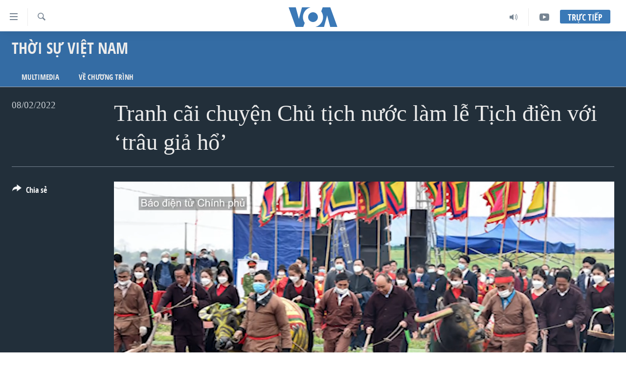

--- FILE ---
content_type: text/html; charset=utf-8
request_url: https://www.voatiengviet.com/a/tranh-c%C3%A3i-chuy%E1%BB%87n-ch%E1%BB%A7-t%E1%BB%8Bch-n%C6%B0%E1%BB%9Bc-l%C3%A0m-l%E1%BB%85-t%E1%BB%8Bch-%C4%91i%E1%BB%81n-v%E1%BB%9Bi-tr%C3%A2u-gi%E1%BA%A3-h%E1%BB%95-/6431421.html
body_size: 14379
content:

<!DOCTYPE html>
<html lang="vi" dir="ltr" class="no-js">
<head>
<link href="/Content/responsive/VOA/vi-VN/VOA-vi-VN.css?&amp;av=0.0.0.0&amp;cb=309" rel="stylesheet"/>
<script src="https://tags.voatiengviet.com/voa-pangea/prod/utag.sync.js"></script> <script type='text/javascript' src='https://www.youtube.com/iframe_api' async></script>
<script type="text/javascript">
//a general 'js' detection, must be on top level in <head>, due to CSS performance
document.documentElement.className = "js";
var cacheBuster = "309";
var appBaseUrl = "/";
var imgEnhancerBreakpoints = [0, 144, 256, 408, 650, 1023, 1597];
var isLoggingEnabled = false;
var isPreviewPage = false;
var isLivePreviewPage = false;
if (!isPreviewPage) {
window.RFE = window.RFE || {};
window.RFE.cacheEnabledByParam = window.location.href.indexOf('nocache=1') === -1;
const url = new URL(window.location.href);
const params = new URLSearchParams(url.search);
// Remove the 'nocache' parameter
params.delete('nocache');
// Update the URL without the 'nocache' parameter
url.search = params.toString();
window.history.replaceState(null, '', url.toString());
} else {
window.addEventListener('load', function() {
const links = window.document.links;
for (let i = 0; i < links.length; i++) {
links[i].href = '#';
links[i].target = '_self';
}
})
}
// Iframe & Embed detection
var embedProperties = {};
try {
// Reliable way to check if we are in an iframe.
var isIframe = window.self !== window.top;
embedProperties.is_iframe = isIframe;
if (!isIframe) {
embedProperties.embed_context = "main";
} else {
// We are in an iframe. Let's try to access the parent.
// This access will only fail with strict cross-origin (without document.domain).
var parentLocation = window.top.location;
// The access succeeded. Now we explicitly compare the hostname.
if (window.location.hostname === parentLocation.hostname) {
embedProperties.embed_context = "embed_self";
} else {
// Hostname is different (e.g. different subdomain with document.domain)
embedProperties.embed_context = "embed_cross";
}
// Since the access works, we can safely get the details.
embedProperties.url_parent = parentLocation.href;
embedProperties.title_parent = window.top.document.title;
}
} catch (err) {
// We are in an iframe, and an error occurred, probably due to cross-origin restrictions.
embedProperties.is_iframe = true;
embedProperties.embed_context = "embed_cross";
// We cannot access the properties of window.top.
// `document.referrer` can sometimes provide the URL of the parent page.
// It is not 100% reliable, but it is the best we can do in this situation.
embedProperties.url_parent = document.referrer || null;
embedProperties.title_parent = null; // We can't get to the title in a cross-origin scenario.
}
var pwaEnabled = false;
var swCacheDisabled;
</script>
<meta charset="utf-8" />
<title>Tranh c&#227;i chuyện Chủ tịch nước l&#224;m lễ Tịch điền với ‘tr&#226;u giả hổ’ </title>
<meta name="description" content="Chủ tịch nước Việt Nam Nguyễn Xu&#226;n Ph&#250;c thực hiện nghi thức tịch điền ở tỉnh H&#224; Nam h&#244;m 7/2. Qua những h&#236;nh ảnh do truyền th&#244;ng nh&#224; nước c&#244;ng bố, dư luận tr&#234;n mạng x&#227; hội n&#243;i &#244;ng Ph&#250;c l&#224;m lễ tịch điền với “tr&#226;u giả hổ”, v&#224; xem đ&#243; l&#224; việc l&#224;m mang t&#237;nh “h&#236;nh thức”, “giả dối”.
" />
<meta name="keywords" content="Thời sự Việt Nam, c&#224;y bừa, nguyễn xu&#226;n ph&#250;c, voatiengviet.com, www.voatiengviet.com, voatiengviet app, c&#225;ch v&#224;o voatiengviet, voatiengviet, n&#244;ng d&#226;n việt nam, VOATiengViet Facebook, VOATiengviet youtube, lễ tịch điền, năm nh&#226;m dần, c&#224;y cấy, vua L&#234; Đại H&#224;nh" />
<meta name="viewport" content="width=device-width, initial-scale=1.0" />
<meta http-equiv="X-UA-Compatible" content="IE=edge" />
<meta name="robots" content="max-image-preview:large"><meta property="fb:pages" content="144239423007" />
<meta name="msvalidate.01" content="3286EE554B6F672A6F2E608C02343C0E" />
<link href="https://www.voatiengviet.com/a/tranh-c&#227;i-chuyện-chủ-tịch-nước-l&#224;m-lễ-tịch-điền-với-tr&#226;u-giả-hổ-/6431421.html" rel="canonical" />
<meta name="apple-mobile-web-app-title" content="VOA" />
<meta name="apple-mobile-web-app-status-bar-style" content="black" />
<meta name="apple-itunes-app" content="app-id=632618796, app-argument=//6431421.ltr" />
<meta content="Tranh cãi chuyện Chủ tịch nước làm lễ Tịch điền với ‘trâu giả hổ’ " property="og:title" />
<meta content="Chủ tịch nước Việt Nam Nguyễn Xuân Phúc thực hiện nghi thức tịch điền ở tỉnh Hà Nam hôm 7/2. Qua những hình ảnh do truyền thông nhà nước công bố, dư luận trên mạng xã hội nói ông Phúc làm lễ tịch điền với “trâu giả hổ”, và xem đó là việc làm mang tính “hình thức”, “giả dối”.
" property="og:description" />
<meta content="video.other" property="og:type" />
<meta content="https://www.voatiengviet.com/a/tranh-cãi-chuyện-chủ-tịch-nước-làm-lễ-tịch-điền-với-trâu-giả-hổ-/6431421.html" property="og:url" />
<meta content="Voice of America" property="og:site_name" />
<meta content="https://www.facebook.com/VOATiengViet" property="article:publisher" />
<meta content="https://gdb.voanews.com/c2ef0000-0aff-0242-a150-08d9ea80a856_tv_w1200_h630.jpg" property="og:image" />
<meta content="1200" property="og:image:width" />
<meta content="630" property="og:image:height" />
<meta content="303286607599462" property="fb:app_id" />
<meta content="player" name="twitter:card" />
<meta content="@VOAVietnamese" name="twitter:site" />
<meta content="https://www.voatiengviet.com/embed/player/article/6431421.html" name="twitter:player" />
<meta content="435" name="twitter:player:width" />
<meta content="314" name="twitter:player:height" />
<meta content="https://voa-video-ns.akamaized.net/pangeavideo/2022/02/c/c2/c2ef0000-0aff-0242-a150-08d9ea80a856.mp4" name="twitter:player:stream" />
<meta content="video/mp4; codecs=&quot;h264&quot;" name="twitter:player:stream:content_type" />
<meta content="Tranh cãi chuyện Chủ tịch nước làm lễ Tịch điền với ‘trâu giả hổ’ " name="twitter:title" />
<meta content="Chủ tịch nước Việt Nam Nguyễn Xuân Phúc thực hiện nghi thức tịch điền ở tỉnh Hà Nam hôm 7/2. Qua những hình ảnh do truyền thông nhà nước công bố, dư luận trên mạng xã hội nói ông Phúc làm lễ tịch điền với “trâu giả hổ”, và xem đó là việc làm mang tính “hình thức”, “giả dối”.
" name="twitter:description" />
<link rel="amphtml" href="https://www.voatiengviet.com/amp/tranh-c&#227;i-chuyện-chủ-tịch-nước-l&#224;m-lễ-tịch-điền-với-tr&#226;u-giả-hổ-/6431421.html" />
<script type="application/ld+json">{"duration":"PT1M53S","uploadDate":"2022-02-07 22:34:33Z","embedUrl":"https://www.voatiengviet.com/embed/player/article/6431421.html","headline":"Tranh cãi chuyện Chủ tịch nước làm lễ Tịch điền với ‘trâu giả hổ’ ","inLanguage":"vi-VN","keywords":"Thời sự Việt Nam, cày bừa, nguyễn xuân phúc, voatiengviet.com, www.voatiengviet.com, voatiengviet app, cách vào voatiengviet, voatiengviet, nông dân việt nam, VOATiengViet Facebook, VOATiengviet youtube, lễ tịch điền, năm nhâm dần, cày cấy, vua Lê Đại Hành","author":{"@type":"Person","name":"VOA"},"datePublished":"2022-02-07 22:34:33Z","dateModified":"2022-02-07 22:34:33Z","publisher":{"logo":{"width":512,"height":220,"@type":"ImageObject","url":"https://www.voatiengviet.com/Content/responsive/VOA/vi-VN/img/logo.png"},"@type":"Organization","url":"https://www.voatiengviet.com","sameAs":["https://facebook.com/VOATiengViet","https://twitter.com/VOATiengViet","https://www.youtube.com/VOATiengViet","https://www.instagram.com/voatiengviet/"],"name":"VOA Tiếng Việt","alternateName":"VOA | Đài Tiếng Nói Hoa Kỳ"},"thumbnailUrl":"https://gdb.voanews.com/c2ef0000-0aff-0242-a150-08d9ea80a856_tv_w1080_h608.jpg","@context":"https://schema.org","@type":"VideoObject","mainEntityOfPage":"https://www.voatiengviet.com/a/tranh-cãi-chuyện-chủ-tịch-nước-làm-lễ-tịch-điền-với-trâu-giả-hổ-/6431421.html","url":"https://www.voatiengviet.com/a/tranh-cãi-chuyện-chủ-tịch-nước-làm-lễ-tịch-điền-với-trâu-giả-hổ-/6431421.html","description":"Chủ tịch nước Việt Nam Nguyễn Xuân Phúc thực hiện nghi thức tịch điền ở tỉnh Hà Nam hôm 7/2. Qua những hình ảnh do truyền thông nhà nước công bố, dư luận trên mạng xã hội nói ông Phúc làm lễ tịch điền với “trâu giả hổ”, và xem đó là việc làm mang tính “hình thức”, “giả dối”. \n \n","image":{"width":1080,"height":608,"@type":"ImageObject","url":"https://gdb.voanews.com/c2ef0000-0aff-0242-a150-08d9ea80a856_tv_w1080_h608.jpg"},"name":"Tranh cãi chuyện Chủ tịch nước làm lễ Tịch điền với ‘trâu giả hổ’ "}</script>
<script src="/Scripts/responsive/infographics.b?v=dVbZ-Cza7s4UoO3BqYSZdbxQZVF4BOLP5EfYDs4kqEo1&amp;av=0.0.0.0&amp;cb=309"></script>
<script src="/Scripts/responsive/loader.b?v=C-JLefdHQ4ECvt5x4bMsJCTq2VRkcN8JUkP-IB-DzAI1&amp;av=0.0.0.0&amp;cb=309"></script>
<link rel="icon" type="image/svg+xml" href="/Content/responsive/VOA/img/webApp/favicon.svg" />
<link rel="alternate icon" href="/Content/responsive/VOA/img/webApp/favicon.ico" />
<link rel="apple-touch-icon" sizes="152x152" href="/Content/responsive/VOA/img/webApp/ico-152x152.png" />
<link rel="apple-touch-icon" sizes="144x144" href="/Content/responsive/VOA/img/webApp/ico-144x144.png" />
<link rel="apple-touch-icon" sizes="114x114" href="/Content/responsive/VOA/img/webApp/ico-114x114.png" />
<link rel="apple-touch-icon" sizes="72x72" href="/Content/responsive/VOA/img/webApp/ico-72x72.png" />
<link rel="apple-touch-icon-precomposed" href="/Content/responsive/VOA/img/webApp/ico-57x57.png" />
<link rel="icon" sizes="192x192" href="/Content/responsive/VOA/img/webApp/ico-192x192.png" />
<link rel="icon" sizes="128x128" href="/Content/responsive/VOA/img/webApp/ico-128x128.png" />
<meta name="msapplication-TileColor" content="#ffffff" />
<meta name="msapplication-TileImage" content="/Content/responsive/VOA/img/webApp/ico-144x144.png" />
<link rel="alternate" type="application/rss+xml" title="VOA - Top Stories [RSS]" href="/api/" />
<link rel="sitemap" type="application/rss+xml" href="/sitemap.xml" />
<script type="text/javascript">
var analyticsData = Object.assign(embedProperties, {url:"https://www.voatiengviet.com/a/tranh-c%c3%a3i-chuy%e1%bb%87n-ch%e1%bb%a7-t%e1%bb%8bch-n%c6%b0%e1%bb%9bc-l%c3%a0m-l%e1%bb%85-t%e1%bb%8bch-%c4%91i%e1%bb%81n-v%e1%bb%9bi-tr%c3%a2u-gi%e1%ba%a3-h%e1%bb%95-/6431421.html",property_id:"492",article_uid:"6431421",page_title:"Tranh cãi chuyện Chủ tịch nước làm lễ Tịch điền với ‘trâu giả hổ’ ",page_type:"video",content_type:"video",subcontent_type:"video",last_modified:"2022-02-07 22:34:33Z",pub_datetime:"2022-02-07 22:34:33Z",section:"thời sự việt nam",english_section:"thoi-su-viet-nam",byline:"",categories:"thoi-su-viet-nam",tags:"cày bừa;nguyễn xuân phúc;voatiengviet.com;www.voatiengviet.com;voatiengviet app;cách vào voatiengviet;voatiengviet;nông dân việt nam;voatiengviet facebook;voatiengviet youtube;lễ tịch điền;năm nhâm dần;cày cấy;vua lê đại hành",domain:"www.voatiengviet.com",language:"Vietnamese",language_service:"VOA Vietnamese",platform:"web",copied:"no",copied_article:"",copied_title:"",runs_js:"Yes",cms_release:"8.45.0.0.309",enviro_type:"prod",slug:"tranh-cãi-chuyện-chủ-tịch-nước-làm-lễ-tịch-điền-với-trâu-giả-hổ-",entity:"VOA",short_language_service:"VIE",platform_short:"W",page_name:"Tranh cãi chuyện Chủ tịch nước làm lễ Tịch điền với ‘trâu giả hổ’ "});
// Push Analytics data as GTM message (without "event" attribute and before GTM initialization)
window.dataLayer = window.dataLayer || [];
window.dataLayer.push(analyticsData);
</script>
<script type="text/javascript" data-cookiecategory="analytics">
var gtmEventObject = {event: 'page_meta_ready'};window.dataLayer = window.dataLayer || [];window.dataLayer.push(gtmEventObject);
var renderGtm = "true";
if (renderGtm === "true") {
(function(w,d,s,l,i){w[l]=w[l]||[];w[l].push({'gtm.start':new Date().getTime(),event:'gtm.js'});var f=d.getElementsByTagName(s)[0],j=d.createElement(s),dl=l!='dataLayer'?'&l='+l:'';j.async=true;j.src='//www.googletagmanager.com/gtm.js?id='+i+dl;f.parentNode.insertBefore(j,f);})(window,document,'script','dataLayer','GTM-N8MP7P');
}
</script>
</head>
<body class=" nav-no-loaded cc_theme pg-media use-sticky-share js-category-to-nav pg-prog nojs-images ">
<noscript><iframe src="https://www.googletagmanager.com/ns.html?id=GTM-N8MP7P" height="0" width="0" style="display:none;visibility:hidden"></iframe></noscript> <script type="text/javascript" data-cookiecategory="analytics">
var gtmEventObject = {event: 'page_meta_ready'};window.dataLayer = window.dataLayer || [];window.dataLayer.push(gtmEventObject);
var renderGtm = "true";
if (renderGtm === "true") {
(function(w,d,s,l,i){w[l]=w[l]||[];w[l].push({'gtm.start':new Date().getTime(),event:'gtm.js'});var f=d.getElementsByTagName(s)[0],j=d.createElement(s),dl=l!='dataLayer'?'&l='+l:'';j.async=true;j.src='//www.googletagmanager.com/gtm.js?id='+i+dl;f.parentNode.insertBefore(j,f);})(window,document,'script','dataLayer','GTM-N8MP7P');
}
</script>
<!--Analytics tag js version start-->
<script type="text/javascript" data-cookiecategory="analytics">
var utag_data = Object.assign({}, analyticsData, {pub_year:"2022",pub_month:"02",pub_day:"07",pub_hour:"22",pub_weekday:"Monday"});
if(typeof(TealiumTagFrom)==='function' && typeof(TealiumTagSearchKeyword)==='function') {
var utag_from=TealiumTagFrom();var utag_searchKeyword=TealiumTagSearchKeyword();
if(utag_searchKeyword!=null && utag_searchKeyword!=='' && utag_data["search_keyword"]==null) utag_data["search_keyword"]=utag_searchKeyword;if(utag_from!=null && utag_from!=='') utag_data["from"]=TealiumTagFrom();}
if(window.top!== window.self&&utag_data.page_type==="snippet"){utag_data.page_type = 'iframe';}
try{if(window.top!==window.self&&window.self.location.hostname===window.top.location.hostname){utag_data.platform = 'self-embed';utag_data.platform_short = 'se';}}catch(e){if(window.top!==window.self&&window.self.location.search.includes("platformType=self-embed")){utag_data.platform = 'cross-promo';utag_data.platform_short = 'cp';}}
(function(a,b,c,d){ a="https://tags.voatiengviet.com/voa-pangea/prod/utag.js"; b=document;c="script";d=b.createElement(c);d.src=a;d.type="text/java"+c;d.async=true; a=b.getElementsByTagName(c)[0];a.parentNode.insertBefore(d,a); })();
</script>
<!--Analytics tag js version end-->
<!-- Analytics tag management NoScript -->
<noscript>
<img style="position: absolute; border: none;" src="https://ssc.voatiengviet.com/b/ss/bbgprod,bbgentityvoa/1/G.4--NS/855624453?pageName=voa%3avie%3aw%3avideo%3atranh%20c%c3%a3i%20chuy%e1%bb%87n%20ch%e1%bb%a7%20t%e1%bb%8bch%20n%c6%b0%e1%bb%9bc%20l%c3%a0m%20l%e1%bb%85%20t%e1%bb%8bch%20%c4%91i%e1%bb%81n%20v%e1%bb%9bi%20%e2%80%98tr%c3%a2u%20gi%e1%ba%a3%20h%e1%bb%95%e2%80%99%20&amp;c6=tranh%20c%c3%a3i%20chuy%e1%bb%87n%20ch%e1%bb%a7%20t%e1%bb%8bch%20n%c6%b0%e1%bb%9bc%20l%c3%a0m%20l%e1%bb%85%20t%e1%bb%8bch%20%c4%91i%e1%bb%81n%20v%e1%bb%9bi%20%e2%80%98tr%c3%a2u%20gi%e1%ba%a3%20h%e1%bb%95%e2%80%99%20&amp;v36=8.45.0.0.309&amp;v6=D=c6&amp;g=https%3a%2f%2fwww.voatiengviet.com%2fa%2ftranh-c%25c3%25a3i-chuy%25e1%25bb%2587n-ch%25e1%25bb%25a7-t%25e1%25bb%258bch-n%25c6%25b0%25e1%25bb%259bc-l%25c3%25a0m-l%25e1%25bb%2585-t%25e1%25bb%258bch-%25c4%2591i%25e1%25bb%2581n-v%25e1%25bb%259bi-tr%25c3%25a2u-gi%25e1%25ba%25a3-h%25e1%25bb%2595-%2f6431421.html&amp;c1=D=g&amp;v1=D=g&amp;events=event1&amp;c16=voa%20vietnamese&amp;v16=D=c16&amp;c5=thoi-su-viet-nam&amp;v5=D=c5&amp;ch=th%e1%bb%9di%20s%e1%bb%b1%20vi%e1%bb%87t%20nam&amp;c15=vietnamese&amp;v15=D=c15&amp;c4=video&amp;v4=D=c4&amp;c14=6431421&amp;v14=D=c14&amp;v20=no&amp;c17=web&amp;v17=D=c17&amp;mcorgid=518abc7455e462b97f000101%40adobeorg&amp;server=www.voatiengviet.com&amp;pageType=D=c4&amp;ns=bbg&amp;v29=D=server&amp;v25=voa&amp;v30=492&amp;v105=D=User-Agent " alt="analytics" width="1" height="1" /></noscript>
<!-- End of Analytics tag management NoScript -->
<!--*** Accessibility links - For ScreenReaders only ***-->
<section>
<div class="sr-only">
<h2>Đường dẫn truy cập</h2>
<ul>
<li><a href="#content" data-disable-smooth-scroll="1">Tới nội dung ch&#237;nh</a></li>
<li><a href="#navigation" data-disable-smooth-scroll="1">Tới điều hướng ch&#237;nh</a></li>
<li><a href="#txtHeaderSearch" data-disable-smooth-scroll="1">Đi tới &quot;T&#236;m&quot;</a></li>
</ul>
</div>
</section>
<div dir="ltr">
<div id="page">
<aside>
<div class="ctc-message pos-fix">
<div class="ctc-message__inner">Link has been copied to clipboard</div>
</div>
</aside>
<div class="hdr-20 hdr-20--big">
<div class="hdr-20__inner">
<div class="hdr-20__max pos-rel">
<div class="hdr-20__side hdr-20__side--primary d-flex">
<label data-for="main-menu-ctrl" data-switcher-trigger="true" data-switch-target="main-menu-ctrl" class="burger hdr-trigger pos-rel trans-trigger" data-trans-evt="click" data-trans-id="menu">
<span class="ico ico-close hdr-trigger__ico hdr-trigger__ico--close burger__ico burger__ico--close"></span>
<span class="ico ico-menu hdr-trigger__ico hdr-trigger__ico--open burger__ico burger__ico--open"></span>
</label>
<div class="menu-pnl pos-fix trans-target" data-switch-target="main-menu-ctrl" data-trans-id="menu">
<div class="menu-pnl__inner">
<nav class="main-nav menu-pnl__item menu-pnl__item--first">
<ul class="main-nav__list accordeon" data-analytics-tales="false" data-promo-name="link" data-location-name="nav,secnav">
<li class="main-nav__item">
<a class="main-nav__item-name main-nav__item-name--link" href="/p/3639.html" title="Trang chủ" data-item-name="voa-tieng-viet" >Trang chủ</a>
</li>
<li class="main-nav__item">
<a class="main-nav__item-name main-nav__item-name--link" href="/p/6159.html" title="Việt Nam" data-item-name="viet-nam-1" >Việt Nam</a>
</li>
<li class="main-nav__item">
<a class="main-nav__item-name main-nav__item-name--link" href="/p/6165.html" title="Hoa Kỳ" data-item-name="hoa-ky-1" >Hoa Kỳ</a>
</li>
<li class="main-nav__item">
<a class="main-nav__item-name main-nav__item-name--link" href="/p/6184.html" title="Biển Đ&#244;ng" data-item-name="bien-dong" >Biển Đ&#244;ng</a>
</li>
<li class="main-nav__item">
<a class="main-nav__item-name main-nav__item-name--link" href="/p/6180.html" title="Thế giới" data-item-name="tin-the-gioi" >Thế giới</a>
</li>
<li class="main-nav__item">
<a class="main-nav__item-name main-nav__item-name--link" href="/p/3871.html" title="Blog" data-item-name="blog-mobile" >Blog</a>
</li>
<li class="main-nav__item">
<a class="main-nav__item-name main-nav__item-name--link" href="/p/6185.html" title="Diễn đ&#224;n" data-item-name="dien-dan" >Diễn đ&#224;n</a>
</li>
<li class="main-nav__item accordeon__item" data-switch-target="menu-item-1780">
<label class="main-nav__item-name main-nav__item-name--label accordeon__control-label" data-switcher-trigger="true" data-for="menu-item-1780">
Mục
<span class="ico ico-chevron-down main-nav__chev"></span>
</label>
<div class="main-nav__sub-list">
<a class="main-nav__item-name main-nav__item-name--link main-nav__item-name--sub" href="/PressFreedom" title="Tự Do B&#225;o Ch&#237;" data-item-name="press-freedom" >Tự Do B&#225;o Ch&#237;</a>
<a class="main-nav__item-name main-nav__item-name--link main-nav__item-name--sub" href="/z/7172" title="Vạch Trần Tin Giả" data-item-name="polygraph-vach-tran-tin-gia" >Vạch Trần Tin Giả</a>
<a class="main-nav__item-name main-nav__item-name--link main-nav__item-name--sub" href="/p/8930.html" title="Người Việt hải ngoại" data-item-name="nguoi-viet-hai-ngoai" >Người Việt hải ngoại</a>
<a class="main-nav__item-name main-nav__item-name--link main-nav__item-name--sub" href="/z/1800" title="Đời sống" data-item-name="doi-song" >Đời sống</a>
<a class="main-nav__item-name main-nav__item-name--link main-nav__item-name--sub" href="/z/1799" title="Kinh tế" data-item-name="kinh-te" >Kinh tế</a>
<a class="main-nav__item-name main-nav__item-name--link main-nav__item-name--sub" href="/z/1809" title="Khoa học" data-item-name="khoa-hoc-cong-nghe" >Khoa học</a>
<a class="main-nav__item-name main-nav__item-name--link main-nav__item-name--sub" href="/z/1796" title="Sức khoẻ" data-item-name="suc-khoe" >Sức khoẻ</a>
<a class="main-nav__item-name main-nav__item-name--link main-nav__item-name--sub" href="/z/1790" title="Văn ho&#225;" data-item-name="van-hoa" >Văn ho&#225;</a>
<a class="main-nav__item-name main-nav__item-name--link main-nav__item-name--sub" href="/z/1811" title="Thể thao" data-item-name="the-thao" >Thể thao</a>
<a class="main-nav__item-name main-nav__item-name--link main-nav__item-name--sub" href="/z/1801" title="Gi&#225;o dục" data-item-name="giao-duc" >Gi&#225;o dục</a>
</div>
</li>
<li class="main-nav__item accordeon__item" data-switch-target="menu-item-1867">
<label class="main-nav__item-name main-nav__item-name--label accordeon__control-label" data-switcher-trigger="true" data-for="menu-item-1867">
Chuy&#234;n đề
<span class="ico ico-chevron-down main-nav__chev"></span>
</label>
<div class="main-nav__sub-list">
<a class="main-nav__item-name main-nav__item-name--link main-nav__item-name--sub" href="https://projects.voanews.com/trade-wars/vietnamese.html" title="Chiến Tranh Thương Mại Của Mỹ: Qu&#225; Khứ V&#224; Hiện Tại" >Chiến Tranh Thương Mại Của Mỹ: Qu&#225; Khứ V&#224; Hiện Tại</a>
<a class="main-nav__item-name main-nav__item-name--link main-nav__item-name--sub" href="/p/9277.html" title="H&#224;nh Tr&#236;nh Bầu Cử 2024" data-item-name="hanh-trinh-bau-cu-2024" >H&#224;nh Tr&#236;nh Bầu Cử 2024</a>
<a class="main-nav__item-name main-nav__item-name--link main-nav__item-name--sub" href="https://projects.voanews.com/israel/one-year-at-war/vietnamese.html" title="Một Năm Chiến Tranh Tại Dải Gaza" >Một Năm Chiến Tranh Tại Dải Gaza</a>
<a class="main-nav__item-name main-nav__item-name--link main-nav__item-name--sub" href="https://projects.voanews.com/china/global-footprint/data-explorer/vietnamese.html" title="Giải M&#227; V&#224;nh Đai &amp; Con Đường" >Giải M&#227; V&#224;nh Đai &amp; Con Đường</a>
<a class="main-nav__item-name main-nav__item-name--link main-nav__item-name--sub" href="/p/8272.html" title="Ng&#224;y Tị nạn Thế giới" data-item-name="world-refugee-day" >Ng&#224;y Tị nạn Thế giới</a>
<a class="main-nav__item-name main-nav__item-name--link main-nav__item-name--sub" href="/p/7887.html" title="Trịnh Vĩnh B&#236;nh - người hạ &#39;b&#234;n thắng cuộc&#39;" data-item-name="trinh-vinh-binh-nguoi-ha-ben-thang-cuoc" >Trịnh Vĩnh B&#236;nh - người hạ &#39;b&#234;n thắng cuộc&#39;</a>
<a class="main-nav__item-name main-nav__item-name--link main-nav__item-name--sub" href="https://projects.voanews.com/ground-zero/vietnamese.html" title="Ground Zero – Xưa v&#224; Nay" >Ground Zero – Xưa v&#224; Nay</a>
<a class="main-nav__item-name main-nav__item-name--link main-nav__item-name--sub" href="https://projects.voanews.com/afghanistan/timeline/vietnamese.html" title="Chi ph&#237; chiến tranh Afghanistan" >Chi ph&#237; chiến tranh Afghanistan</a>
<a class="main-nav__item-name main-nav__item-name--link main-nav__item-name--sub" href="/z/5929" title="C&#225;c gi&#225; trị Cộng h&#242;a ở Việt Nam" data-item-name="cac-gia-tri-cong-hoa-o-vietnam" >C&#225;c gi&#225; trị Cộng h&#242;a ở Việt Nam</a>
<a class="main-nav__item-name main-nav__item-name--link main-nav__item-name--sub" href="/p/7046.html" title="Thượng đỉnh Trump-Kim tại Việt Nam" data-item-name="thuong-dinh-trump-kim-vietnam" >Thượng đỉnh Trump-Kim tại Việt Nam</a>
<a class="main-nav__item-name main-nav__item-name--link main-nav__item-name--sub" href="https://projects.voanews.com/vu-kien-trinh-vinh-binh-vs-chinh-phu-vn/" title="Trịnh Vĩnh B&#236;nh vs. Ch&#237;nh phủ Việt Nam" >Trịnh Vĩnh B&#236;nh vs. Ch&#237;nh phủ Việt Nam</a>
<a class="main-nav__item-name main-nav__item-name--link main-nav__item-name--sub" href="/p/6556.html" title="Ngư D&#226;n Việt v&#224; L&#224;n S&#243;ng Trộm Hải S&#226;m" data-item-name="ngu-dan-viet-va-lan-song-trom-hai-sam" >Ngư D&#226;n Việt v&#224; L&#224;n S&#243;ng Trộm Hải S&#226;m</a>
<a class="main-nav__item-name main-nav__item-name--link main-nav__item-name--sub" href="https://projects.voanews.com/off-the-highway/vi/" title="B&#234;n Kia Quốc Lộ: Tiếng Vọng Từ N&#244;ng Th&#244;n Mỹ" >B&#234;n Kia Quốc Lộ: Tiếng Vọng Từ N&#244;ng Th&#244;n Mỹ</a>
<a class="main-nav__item-name main-nav__item-name--link main-nav__item-name--sub" href="/p/9003.html" title="Quan Hệ Việt Mỹ" data-item-name="us-vietnam-relation-quan-he-viet-my" >Quan Hệ Việt Mỹ</a>
</div>
</li>
<li class="main-nav__item">
<a class="main-nav__item-name main-nav__item-name--link" href="/p/3873.html" title="Học tiếng Anh" data-item-name="hoc-tieng-anh-mobile" >Học tiếng Anh</a>
</li>
<li class="main-nav__item">
<a class="main-nav__item-name main-nav__item-name--link" href="/p/3863.html" title="Video" data-item-name="video-mobile" >Video</a>
</li>
<li class="main-nav__item">
<a class="main-nav__item-name main-nav__item-name--link" href="/Nghe" title="Nghe" data-item-name="audio-mobile" >Nghe</a>
</li>
</ul>
</nav>
<div class="menu-pnl__item menu-pnl__item--social">
<h5 class="menu-pnl__sub-head">Mạng x&#227; hội</h5>
<a href="https://facebook.com/VOATiengViet" title="Follow us on Facebook" data-analytics-text="follow_on_facebook" class="btn btn--rounded btn--social-inverted menu-pnl__btn js-social-btn btn-facebook" target="_blank" rel="noopener">
<span class="ico ico-facebook-alt ico--rounded"></span>
</a>
<a href="https://twitter.com/VOATiengViet" title="Follow us on Twitter" data-analytics-text="follow_on_twitter" class="btn btn--rounded btn--social-inverted menu-pnl__btn js-social-btn btn-twitter" target="_blank" rel="noopener">
<span class="ico ico-twitter ico--rounded"></span>
</a>
<a href="https://www.youtube.com/VOATiengViet" title="Follow us on Youtube" data-analytics-text="follow_on_youtube" class="btn btn--rounded btn--social-inverted menu-pnl__btn js-social-btn btn-youtube" target="_blank" rel="noopener">
<span class="ico ico-youtube ico--rounded"></span>
</a>
<a href="https://www.instagram.com/voatiengviet/" title="Follow us on Instagram" data-analytics-text="follow_on_instagram" class="btn btn--rounded btn--social-inverted menu-pnl__btn js-social-btn btn-instagram" target="_blank" rel="noopener">
<span class="ico ico-instagram ico--rounded"></span>
</a>
</div>
<div class="menu-pnl__item">
<a href="/navigation/allsites" class="menu-pnl__item-link">
<span class="ico ico-languages "></span>
Ng&#244;n ngữ kh&#225;c
</a>
</div>
</div>
</div>
<label data-for="top-search-ctrl" data-switcher-trigger="true" data-switch-target="top-search-ctrl" class="top-srch-trigger hdr-trigger">
<span class="ico ico-close hdr-trigger__ico hdr-trigger__ico--close top-srch-trigger__ico top-srch-trigger__ico--close"></span>
<span class="ico ico-search hdr-trigger__ico hdr-trigger__ico--open top-srch-trigger__ico top-srch-trigger__ico--open"></span>
</label>
<div class="srch-top srch-top--in-header" data-switch-target="top-search-ctrl">
<div class="container">
<form action="/s" class="srch-top__form srch-top__form--in-header" id="form-topSearchHeader" method="get" role="search"><label for="txtHeaderSearch" class="sr-only">T&#236;m</label>
<input type="text" id="txtHeaderSearch" name="k" placeholder="T&#236;m..." accesskey="s" value="" class="srch-top__input analyticstag-event" onkeydown="if (event.keyCode === 13) { FireAnalyticsTagEventOnSearch('search', $dom.get('#txtHeaderSearch')[0].value) }" />
<button title="T&#236;m" type="submit" class="btn btn--top-srch analyticstag-event" onclick="FireAnalyticsTagEventOnSearch('search', $dom.get('#txtHeaderSearch')[0].value) ">
<span class="ico ico-search"></span>
</button></form>
</div>
</div>
<a href="/" class="main-logo-link">
<img src="/Content/responsive/VOA/vi-VN/img/logo-compact.svg?cb=309" class="main-logo main-logo--comp" alt="site logo">
<img src="/Content/responsive/VOA/vi-VN/img/logo.svg?cb=309" class="main-logo main-logo--big" alt="site logo">
</a>
</div>
<div class="hdr-20__side hdr-20__side--secondary d-flex">
<a href="https://www.youtube.com/VOATiengviet" title="YouTube" class="hdr-20__secondary-item" data-item-name="custom1">
<span class="ico-custom ico-custom--1 hdr-20__secondary-icon"></span>
</a>
<a href="/Nghe/" title="Audio" class="hdr-20__secondary-item" data-item-name="audio">
<span class="ico ico-audio hdr-20__secondary-icon"></span>
</a>
<a href="/s" title="T&#236;m" class="hdr-20__secondary-item hdr-20__secondary-item--search" data-item-name="search">
<span class="ico ico-search hdr-20__secondary-icon hdr-20__secondary-icon--search"></span>
</a>
<div class="hdr-20__secondary-item live-b-drop">
<div class="live-b-drop__off">
<a href="/live/" class="live-b-drop__link" title="Trực tiếp" data-item-name="live">
<span class="badge badge--live-btn badge--live-btn-off">
Trực tiếp
</span>
</a>
</div>
<div class="live-b-drop__on hidden">
<label data-for="live-ctrl" data-switcher-trigger="true" data-switch-target="live-ctrl" class="live-b-drop__label pos-rel">
<span class="badge badge--live badge--live-btn">
Trực tiếp
</span>
<span class="ico ico-close live-b-drop__label-ico live-b-drop__label-ico--close"></span>
</label>
<div class="live-b-drop__panel" id="targetLivePanelDiv" data-switch-target="live-ctrl"></div>
</div>
</div>
<div class="srch-bottom">
<form action="/s" class="srch-bottom__form d-flex" id="form-bottomSearch" method="get" role="search"><label for="txtSearch" class="sr-only">T&#236;m</label>
<input type="search" id="txtSearch" name="k" placeholder="T&#236;m..." accesskey="s" value="" class="srch-bottom__input analyticstag-event" onkeydown="if (event.keyCode === 13) { FireAnalyticsTagEventOnSearch('search', $dom.get('#txtSearch')[0].value) }" />
<button title="T&#236;m" type="submit" class="btn btn--bottom-srch analyticstag-event" onclick="FireAnalyticsTagEventOnSearch('search', $dom.get('#txtSearch')[0].value) ">
<span class="ico ico-search"></span>
</button></form>
</div>
</div>
<img src="/Content/responsive/VOA/vi-VN/img/logo-print.gif?cb=309" class="logo-print" loading="lazy" alt="site logo">
<img src="/Content/responsive/VOA/vi-VN/img/logo-print_color.png?cb=309" class="logo-print logo-print--color" loading="lazy" alt="site logo">
</div>
</div>
</div>
<script>
if (document.body.className.indexOf('pg-home') > -1) {
var nav2In = document.querySelector('.hdr-20__inner');
var nav2Sec = document.querySelector('.hdr-20__side--secondary');
var secStyle = window.getComputedStyle(nav2Sec);
if (nav2In && window.pageYOffset < 150 && secStyle['position'] !== 'fixed') {
nav2In.classList.add('hdr-20__inner--big')
}
}
</script>
<div class="c-hlights c-hlights--breaking c-hlights--no-item" data-hlight-display="mobile,desktop">
<div class="c-hlights__wrap container p-0">
<div class="c-hlights__nav">
<a role="button" href="#" title="Trước">
<span class="ico ico-chevron-backward m-0"></span>
<span class="sr-only">Trước</span>
</a>
<a role="button" href="#" title="Kế tiếp">
<span class="ico ico-chevron-forward m-0"></span>
<span class="sr-only">Kế tiếp</span>
</a>
</div>
<span class="c-hlights__label">
<span class="">Tin mới</span>
<span class="switcher-trigger">
<label data-for="more-less-1" data-switcher-trigger="true" class="switcher-trigger__label switcher-trigger__label--more p-b-0" title="Xem th&#234;m">
<span class="ico ico-chevron-down"></span>
</label>
<label data-for="more-less-1" data-switcher-trigger="true" class="switcher-trigger__label switcher-trigger__label--less p-b-0" title="Kh&#244;ng hiển thị nội dung">
<span class="ico ico-chevron-up"></span>
</label>
</span>
</span>
<ul class="c-hlights__items switcher-target" data-switch-target="more-less-1">
</ul>
</div>
</div> <div id="content">
<div class="prog-hdr">
<div class="container">
<a href="/z/1958" class="prog-hdr__link">
<h1 class="title pg-title title--program">Thời sự Việt Nam</h1>
</a>
</div>
<div class="nav-tabs nav-tabs--level-1 nav-tabs--prog-hdr nav-tabs--full">
<div class="container">
<div class="row">
<div class="nav-tabs__inner swipe-slide">
<ul class="nav-tabs__list swipe-slide__inner" role="tablist">
<li class="nav-tabs__item nav-tabs__item--prog-hdr nav-tabs__item--full">
<a href="/z/1958">Multimedia</a> </li>
<li class="nav-tabs__item nav-tabs__item--prog-hdr nav-tabs__item--full">
<a href="/z/1958/about">Về chương tr&#236;nh</a> </li>
</ul>
</div>
</div>
</div>
</div>
</div>
<div class="media-container">
<div class="container">
<div class="hdr-container">
<div class="row">
<div class="col-title col-xs-12 col-md-10 col-lg-10 pull-right"> <h1 class="">
Tranh c&#227;i chuyện Chủ tịch nước l&#224;m lễ Tịch điền với ‘tr&#226;u giả hổ’
</h1>
</div><div class="col-publishing-details col-xs-12 col-md-2 pull-left"> <div class="publishing-details ">
<div class="published">
<span class="date" >
<time pubdate="pubdate" datetime="2022-02-08T05:34:33+07:00">
08/02/2022
</time>
</span>
</div>
</div>
</div><div class="col-lg-12 separator"> <div class="separator">
<hr class="title-line" />
</div>
</div><div class="col-multimedia col-xs-12 col-md-10 pull-right"> <div class="media-pholder media-pholder--video ">
<div class="c-sticky-container" data-poster="https://gdb.voanews.com/c2ef0000-0aff-0242-a150-08d9ea80a856_tv_w250_r1.jpg">
<div class="c-sticky-element" data-sp_api="pangea-video" data-persistent data-persistent-browse-out >
<div class="c-mmp c-mmp--enabled c-mmp--loading c-mmp--video c-mmp--detail c-mmp--has-poster c-sticky-element__swipe-el"
data-player_id="" data-title="Tranh c&#227;i chuyện Chủ tịch nước l&#224;m lễ Tịch điền với ‘tr&#226;u giả hổ’ " data-hide-title="False"
data-breakpoint_s="320" data-breakpoint_m="640" data-breakpoint_l="992"
data-hlsjs-src="/Scripts/responsive/hls.b"
data-bypass-dash-for-vod="true"
data-bypass-dash-for-live-video="true"
data-bypass-dash-for-live-audio="true"
data-media-id="6431421"
id="player6431421">
<div class="c-mmp__poster js-poster c-mmp__poster--video">
<img src="https://gdb.voanews.com/c2ef0000-0aff-0242-a150-08d9ea80a856_tv_w250_r1.jpg" alt="Tranh c&#227;i chuyện Chủ tịch nước l&#224;m lễ Tịch điền với ‘tr&#226;u giả hổ’ " title="Tranh c&#227;i chuyện Chủ tịch nước l&#224;m lễ Tịch điền với ‘tr&#226;u giả hổ’ " class="c-mmp__poster-image-h" />
</div>
<a class="c-mmp__fallback-link" href="https://voa-video-ns.akamaized.net/pangeavideo/2022/02/c/c2/c2ef0000-0aff-0242-a150-08d9ea80a856_720p.mp4">
<span class="c-mmp__fallback-link-icon">
<span class="ico ico-play"></span>
</span>
</a>
<div class="c-spinner">
<img src="/Content/responsive/img/player-spinner.png" alt="please wait" title="please wait" />
</div>
<span class="c-mmp__big_play_btn js-btn-play-big">
<span class="ico ico-play"></span>
</span>
<div class="c-mmp__player">
<video src="https://voa-video-ns.akamaized.net/pangeavideo/2022/02/c/c2/c2ef0000-0aff-0242-a150-08d9ea80a856_720p.mp4" data-fallbacksrc="https://voa-video-ns.akamaized.net/pangeavideo/2022/02/c/c2/c2ef0000-0aff-0242-a150-08d9ea80a856.mp4" data-fallbacktype="video/mp4" data-type="video/mp4" data-info="Auto" data-sources="[{&quot;AmpSrc&quot;:&quot;https://voa-video-ns.akamaized.net/pangeavideo/2022/02/c/c2/c2ef0000-0aff-0242-a150-08d9ea80a856_240p.mp4&quot;,&quot;Src&quot;:&quot;https://voa-video-ns.akamaized.net/pangeavideo/2022/02/c/c2/c2ef0000-0aff-0242-a150-08d9ea80a856_240p.mp4&quot;,&quot;Type&quot;:&quot;video/mp4&quot;,&quot;DataInfo&quot;:&quot;240p&quot;,&quot;Url&quot;:null,&quot;BlockAutoTo&quot;:null,&quot;BlockAutoFrom&quot;:null},{&quot;AmpSrc&quot;:&quot;https://voa-video-ns.akamaized.net/pangeavideo/2022/02/c/c2/c2ef0000-0aff-0242-a150-08d9ea80a856.mp4&quot;,&quot;Src&quot;:&quot;https://voa-video-ns.akamaized.net/pangeavideo/2022/02/c/c2/c2ef0000-0aff-0242-a150-08d9ea80a856.mp4&quot;,&quot;Type&quot;:&quot;video/mp4&quot;,&quot;DataInfo&quot;:&quot;360p&quot;,&quot;Url&quot;:null,&quot;BlockAutoTo&quot;:null,&quot;BlockAutoFrom&quot;:null},{&quot;AmpSrc&quot;:&quot;https://voa-video-ns.akamaized.net/pangeavideo/2022/02/c/c2/c2ef0000-0aff-0242-a150-08d9ea80a856_480p.mp4&quot;,&quot;Src&quot;:&quot;https://voa-video-ns.akamaized.net/pangeavideo/2022/02/c/c2/c2ef0000-0aff-0242-a150-08d9ea80a856_480p.mp4&quot;,&quot;Type&quot;:&quot;video/mp4&quot;,&quot;DataInfo&quot;:&quot;480p&quot;,&quot;Url&quot;:null,&quot;BlockAutoTo&quot;:null,&quot;BlockAutoFrom&quot;:null},{&quot;AmpSrc&quot;:&quot;https://voa-video-ns.akamaized.net/pangeavideo/2022/02/c/c2/c2ef0000-0aff-0242-a150-08d9ea80a856_720p.mp4&quot;,&quot;Src&quot;:&quot;https://voa-video-ns.akamaized.net/pangeavideo/2022/02/c/c2/c2ef0000-0aff-0242-a150-08d9ea80a856_720p.mp4&quot;,&quot;Type&quot;:&quot;video/mp4&quot;,&quot;DataInfo&quot;:&quot;720p&quot;,&quot;Url&quot;:null,&quot;BlockAutoTo&quot;:null,&quot;BlockAutoFrom&quot;:null},{&quot;AmpSrc&quot;:&quot;https://voa-video-ns.akamaized.net/pangeavideo/2022/02/c/c2/c2ef0000-0aff-0242-a150-08d9ea80a856_1080p.mp4&quot;,&quot;Src&quot;:&quot;https://voa-video-ns.akamaized.net/pangeavideo/2022/02/c/c2/c2ef0000-0aff-0242-a150-08d9ea80a856_1080p.mp4&quot;,&quot;Type&quot;:&quot;video/mp4&quot;,&quot;DataInfo&quot;:&quot;1080p&quot;,&quot;Url&quot;:null,&quot;BlockAutoTo&quot;:null,&quot;BlockAutoFrom&quot;:null}]" data-pub_datetime="2022-02-07 22:34:33Z" data-lt-on-play="0" data-lt-url="" data-autoplay data-preload webkit-playsinline="webkit-playsinline" playsinline="playsinline" style="width:100%; height:100%" title="Tranh cãi chuyện Chủ tịch nước làm lễ Tịch điền với ‘trâu giả hổ’ " data-aspect-ratio="640/360" data-sdkadaptive="true" data-sdkamp="false" data-sdktitle="Tranh cãi chuyện Chủ tịch nước làm lễ Tịch điền với ‘trâu giả hổ’ " data-sdkvideo="html5" data-sdkid="6431421" data-sdktype="Video ondemand">
</video>
</div>
<div class="c-mmp__overlay c-mmp__overlay--title c-mmp__overlay--partial c-mmp__overlay--disabled c-mmp__overlay--slide-from-top js-c-mmp__title-overlay">
<span class="c-mmp__overlay-actions c-mmp__overlay-actions-top js-overlay-actions">
<span class="c-mmp__overlay-actions-link c-mmp__overlay-actions-link--embed js-btn-embed-overlay" title="Embed">
<span class="c-mmp__overlay-actions-link-ico ico ico-embed-code"></span>
<span class="c-mmp__overlay-actions-link-text">Embed</span>
</span>
<span class="c-mmp__overlay-actions-link c-mmp__overlay-actions-link--close-sticky c-sticky-element__close-el" title="close">
<span class="c-mmp__overlay-actions-link-ico ico ico-close"></span>
</span>
</span>
<div class="c-mmp__overlay-title js-overlay-title">
<h5 class="c-mmp__overlay-media-title">
<a class="js-media-title-link" href="/a/6431421.html" target="_blank" rel="noopener" title="Tranh c&#227;i chuyện Chủ tịch nước l&#224;m lễ Tịch điền với ‘tr&#226;u giả hổ’ ">Tranh c&#227;i chuyện Chủ tịch nước l&#224;m lễ Tịch điền với ‘tr&#226;u giả hổ’ </a>
</h5>
</div>
</div>
<div class="c-mmp__overlay c-mmp__overlay--sharing c-mmp__overlay--disabled c-mmp__overlay--slide-from-bottom js-c-mmp__sharing-overlay">
<span class="c-mmp__overlay-actions">
<span class="c-mmp__overlay-actions-link c-mmp__overlay-actions-link--embed js-btn-embed-overlay" title="Embed">
<span class="c-mmp__overlay-actions-link-ico ico ico-embed-code"></span>
<span class="c-mmp__overlay-actions-link-text">Embed</span>
</span>
<span class="c-mmp__overlay-actions-link c-mmp__overlay-actions-link--close js-btn-close-overlay" title="close">
<span class="c-mmp__overlay-actions-link-ico ico ico-close"></span>
</span>
</span>
<div class="c-mmp__overlay-tabs">
<div class="c-mmp__overlay-tab c-mmp__overlay-tab--disabled c-mmp__overlay-tab--slide-backward js-tab-embed-overlay" data-trigger="js-btn-embed-overlay" data-embed-source="//www.voatiengviet.com/embed/player/0/6431421.html?type=video" role="form">
<div class="c-mmp__overlay-body c-mmp__overlay-body--centered-vertical">
<div class="column">
<div class="c-mmp__status-msg ta-c js-message-embed-code-copied" role="tooltip">
The code has been copied to your clipboard.
</div>
<div class="c-mmp__form-group ta-c">
<input type="text" name="embed_code" class="c-mmp__input-text js-embed-code" dir="ltr" value="" readonly />
<span class="c-mmp__input-btn js-btn-copy-embed-code" title="Copy to clipboard"><span class="ico ico-content-copy"></span></span>
</div>
<hr class="c-mmp__separator-line" />
<div class="c-mmp__form-group ta-c">
<label class="c-mmp__form-inline-element">
<span class="c-mmp__form-inline-element-text" title="width">width</span>
<input type="text" title="width" value="640" data-default="640" dir="ltr" name="embed_width" class="ta-c c-mmp__input-text c-mmp__input-text--xs js-video-embed-width" aria-live="assertive" />
<span class="c-mmp__input-suffix">px</span>
</label>
<label class="c-mmp__form-inline-element">
<span class="c-mmp__form-inline-element-text" title="height">height</span>
<input type="text" title="height" value="360" data-default="360" dir="ltr" name="embed_height" class="ta-c c-mmp__input-text c-mmp__input-text--xs js-video-embed-height" aria-live="assertive" />
<span class="c-mmp__input-suffix">px</span>
</label>
</div>
</div>
</div>
</div>
<div class="c-mmp__overlay-tab c-mmp__overlay-tab--disabled c-mmp__overlay-tab--slide-forward js-tab-sharing-overlay" data-trigger="js-btn-sharing-overlay" role="form">
<div class="c-mmp__overlay-body c-mmp__overlay-body--centered-vertical">
<div class="column">
<div class="not-apply-to-sticky audio-fl-bwd">
<aside class="player-content-share share share--mmp" role="complementary"
data-share-url="https://www.voatiengviet.com/a/6431421.html" data-share-title="Tranh c&#227;i chuyện Chủ tịch nước l&#224;m lễ Tịch điền với ‘tr&#226;u giả hổ’ " data-share-text="">
<ul class="share__list">
<li class="share__item">
<a href="https://facebook.com/sharer.php?u=https%3a%2f%2fwww.voatiengviet.com%2fa%2f6431421.html"
data-analytics-text="share_on_facebook"
title="Facebook" target="_blank"
class="btn bg-transparent js-social-btn">
<span class="ico ico-facebook fs_xl "></span>
</a>
</li>
<li class="share__item">
<a href="https://twitter.com/share?url=https%3a%2f%2fwww.voatiengviet.com%2fa%2f6431421.html&amp;text=Tranh+c%c3%a3i+chuy%e1%bb%87n+Ch%e1%bb%a7+t%e1%bb%8bch+n%c6%b0%e1%bb%9bc+l%c3%a0m+l%e1%bb%85+T%e1%bb%8bch+%c4%91i%e1%bb%81n+v%e1%bb%9bi+%e2%80%98tr%c3%a2u+gi%e1%ba%a3+h%e1%bb%95%e2%80%99+"
data-analytics-text="share_on_twitter"
title="Twitter" target="_blank"
class="btn bg-transparent js-social-btn">
<span class="ico ico-twitter fs_xl "></span>
</a>
</li>
<li class="share__item">
<a href="/a/6431421.html" title="Share this media" class="btn bg-transparent" target="_blank" rel="noopener">
<span class="ico ico-ellipsis fs_xl "></span>
</a>
</li>
</ul>
</aside>
</div>
<hr class="c-mmp__separator-line audio-fl-bwd xs-hidden s-hidden" />
<div class="c-mmp__status-msg ta-c js-message-share-url-copied" role="tooltip">
The URL has been copied to your clipboard
</div>
<div class="c-mmp__form-group ta-c audio-fl-bwd xs-hidden s-hidden">
<input type="text" name="share_url" class="c-mmp__input-text js-share-url" value="https://www.voatiengviet.com/a/6431421.html" dir="ltr" readonly />
<span class="c-mmp__input-btn js-btn-copy-share-url" title="Copy to clipboard"><span class="ico ico-content-copy"></span></span>
</div>
</div>
</div>
</div>
</div>
</div>
<div class="c-mmp__overlay c-mmp__overlay--settings c-mmp__overlay--disabled c-mmp__overlay--slide-from-bottom js-c-mmp__settings-overlay">
<span class="c-mmp__overlay-actions">
<span class="c-mmp__overlay-actions-link c-mmp__overlay-actions-link--close js-btn-close-overlay" title="close">
<span class="c-mmp__overlay-actions-link-ico ico ico-close"></span>
</span>
</span>
<div class="c-mmp__overlay-body c-mmp__overlay-body--centered-vertical">
<div class="column column--scrolling js-sources"></div>
</div>
</div>
<div class="c-mmp__overlay c-mmp__overlay--disabled js-c-mmp__disabled-overlay">
<div class="c-mmp__overlay-body c-mmp__overlay-body--centered-vertical">
<div class="column">
<p class="ta-c"><span class="ico ico-clock"></span>No media source currently available</p>
</div>
</div>
</div>
<div class="c-mmp__cpanel-container js-cpanel-container">
<div class="c-mmp__cpanel c-mmp__cpanel--hidden">
<div class="c-mmp__cpanel-playback-controls">
<span class="c-mmp__cpanel-btn c-mmp__cpanel-btn--play js-btn-play" title="play">
<span class="ico ico-play m-0"></span>
</span>
<span class="c-mmp__cpanel-btn c-mmp__cpanel-btn--pause js-btn-pause" title="pause">
<span class="ico ico-pause m-0"></span>
</span>
</div>
<div class="c-mmp__cpanel-progress-controls">
<span class="c-mmp__cpanel-progress-controls-current-time js-current-time" dir="ltr">0:00</span>
<span class="c-mmp__cpanel-progress-controls-duration js-duration" dir="ltr">
0:01:53
</span>
<span class="c-mmp__indicator c-mmp__indicator--horizontal" dir="ltr">
<span class="c-mmp__indicator-lines js-progressbar">
<span class="c-mmp__indicator-line c-mmp__indicator-line--range js-playback-range" style="width:100%"></span>
<span class="c-mmp__indicator-line c-mmp__indicator-line--buffered js-playback-buffered" style="width:0%"></span>
<span class="c-mmp__indicator-line c-mmp__indicator-line--tracked js-playback-tracked" style="width:0%"></span>
<span class="c-mmp__indicator-line c-mmp__indicator-line--played js-playback-played" style="width:0%"></span>
<span class="c-mmp__indicator-line c-mmp__indicator-line--live js-playback-live"><span class="strip"></span></span>
<span class="c-mmp__indicator-btn ta-c js-progressbar-btn">
<button class="c-mmp__indicator-btn-pointer" type="button"></button>
</span>
<span class="c-mmp__badge c-mmp__badge--tracked-time c-mmp__badge--hidden js-progressbar-indicator-badge" dir="ltr" style="left:0%">
<span class="c-mmp__badge-text js-progressbar-indicator-badge-text">0:00</span>
</span>
</span>
</span>
</div>
<div class="c-mmp__cpanel-additional-controls">
<span class="c-mmp__cpanel-additional-controls-volume js-volume-controls">
<span class="c-mmp__cpanel-btn c-mmp__cpanel-btn--volume js-btn-volume" title="volume">
<span class="ico ico-volume-unmuted m-0"></span>
</span>
<span class="c-mmp__indicator c-mmp__indicator--vertical js-volume-panel" dir="ltr">
<span class="c-mmp__indicator-lines js-volumebar">
<span class="c-mmp__indicator-line c-mmp__indicator-line--range js-volume-range" style="height:100%"></span>
<span class="c-mmp__indicator-line c-mmp__indicator-line--volume js-volume-level" style="height:0%"></span>
<span class="c-mmp__indicator-slider">
<span class="c-mmp__indicator-btn ta-c c-mmp__indicator-btn--hidden js-volumebar-btn">
<button class="c-mmp__indicator-btn-pointer" type="button"></button>
</span>
</span>
</span>
</span>
</span>
<div class="c-mmp__cpanel-additional-controls-settings js-settings-controls">
<span class="c-mmp__cpanel-btn c-mmp__cpanel-btn--settings-overlay js-btn-settings-overlay" title="source switch">
<span class="ico ico-settings m-0"></span>
</span>
<span class="c-mmp__cpanel-btn c-mmp__cpanel-btn--settings-expand js-btn-settings-expand" title="source switch">
<span class="ico ico-settings m-0"></span>
</span>
<div class="c-mmp__expander c-mmp__expander--sources js-c-mmp__expander--sources">
<div class="c-mmp__expander-content js-sources"></div>
</div>
</div>
<a href="/embed/player/Article/6431421.html?type=video&amp;FullScreenMode=True" target="_blank" rel="noopener" class="c-mmp__cpanel-btn c-mmp__cpanel-btn--fullscreen js-btn-fullscreen" title="fullscreen">
<span class="ico ico-fullscreen m-0"></span>
</a>
</div>
</div>
</div>
</div>
</div>
</div>
<div class="media-download">
<div class="simple-menu">
<span class="handler">
<span class="ico ico-download"></span>
<span class="label">Tải xuống</span>
<span class="ico ico-chevron-down"></span>
</span>
<div class="inner">
<ul class="subitems">
<li class="subitem">
<a href="https://voa-video-ns.akamaized.net/pangeavideo/2022/02/c/c2/c2ef0000-0aff-0242-a150-08d9ea80a856_240p.mp4?download=1" title="240p | 5,5MB" class="handler"
onclick="FireAnalyticsTagEventOnDownload(this, 'video', 6431421, 'Tranh c&#227;i chuyện Chủ tịch nước l&#224;m lễ Tịch điền với ‘tr&#226;u giả hổ’ ', null, '', '2022', '02', '07')">
240p | 5,5MB
</a>
</li>
<li class="subitem">
<a href="https://voa-video-ns.akamaized.net/pangeavideo/2022/02/c/c2/c2ef0000-0aff-0242-a150-08d9ea80a856.mp4?download=1" title="360p | 8,6MB" class="handler"
onclick="FireAnalyticsTagEventOnDownload(this, 'video', 6431421, 'Tranh c&#227;i chuyện Chủ tịch nước l&#224;m lễ Tịch điền với ‘tr&#226;u giả hổ’ ', null, '', '2022', '02', '07')">
360p | 8,6MB
</a>
</li>
<li class="subitem">
<a href="https://voa-video-ns.akamaized.net/pangeavideo/2022/02/c/c2/c2ef0000-0aff-0242-a150-08d9ea80a856_480p.mp4?download=1" title="480p | 14,6MB" class="handler"
onclick="FireAnalyticsTagEventOnDownload(this, 'video', 6431421, 'Tranh c&#227;i chuyện Chủ tịch nước l&#224;m lễ Tịch điền với ‘tr&#226;u giả hổ’ ', null, '', '2022', '02', '07')">
480p | 14,6MB
</a>
</li>
<li class="subitem">
<a href="https://voa-video-ns.akamaized.net/pangeavideo/2022/02/c/c2/c2ef0000-0aff-0242-a150-08d9ea80a856_720p.mp4?download=1" title="720p | 26,5MB" class="handler"
onclick="FireAnalyticsTagEventOnDownload(this, 'video', 6431421, 'Tranh c&#227;i chuyện Chủ tịch nước l&#224;m lễ Tịch điền với ‘tr&#226;u giả hổ’ ', null, '', '2022', '02', '07')">
720p | 26,5MB
</a>
</li>
<li class="subitem">
<a href="https://voa-video-ns.akamaized.net/pangeavideo/2022/02/c/c2/c2ef0000-0aff-0242-a150-08d9ea80a856_1080p.mp4?download=1" title="1080p | 39,7MB" class="handler"
onclick="FireAnalyticsTagEventOnDownload(this, 'video', 6431421, 'Tranh c&#227;i chuyện Chủ tịch nước l&#224;m lễ Tịch điền với ‘tr&#226;u giả hổ’ ', null, '', '2022', '02', '07')">
1080p | 39,7MB
</a>
</li>
</ul>
</div>
</div>
</div>
<div class="intro m-t-md" >
<p >Chủ tịch nước Việt Nam Nguyễn Xu&#226;n Ph&#250;c thực hiện nghi thức tịch điền ở tỉnh H&#224; Nam h&#244;m 7/2. Qua những h&#236;nh ảnh do truyền th&#244;ng nh&#224; nước c&#244;ng bố, dư luận tr&#234;n mạng x&#227; hội n&#243;i &#244;ng Ph&#250;c l&#224;m lễ tịch điền với “tr&#226;u giả hổ”, v&#224; xem đ&#243; l&#224; việc l&#224;m mang t&#237;nh “h&#236;nh thức”, “giả dối”.
</p>
</div>
</div>
</div><div class="col-xs-12 col-md-2 col-lg-2 pull-left"> <div class="links">
<p class="buttons link-content-sharing p-0 ">
<button class="btn btn--link btn-content-sharing p-t-0 " id="btnContentSharing" value="text" role="Button" type="" title="Th&#234;m lựa chọn chia sẻ">
<span class="ico ico-share ico--l"></span>
<span class="btn__text ">
Chia sẻ
</span>
</button>
</p>
<aside class="content-sharing js-content-sharing " role="complementary"
data-share-url="https://www.voatiengviet.com/a/tranh-c%c3%a3i-chuy%e1%bb%87n-ch%e1%bb%a7-t%e1%bb%8bch-n%c6%b0%e1%bb%9bc-l%c3%a0m-l%e1%bb%85-t%e1%bb%8bch-%c4%91i%e1%bb%81n-v%e1%bb%9bi-tr%c3%a2u-gi%e1%ba%a3-h%e1%bb%95-/6431421.html" data-share-title="Tranh c&#227;i chuyện Chủ tịch nước l&#224;m lễ Tịch điền với ‘tr&#226;u giả hổ’ " data-share-text="Chủ tịch nước Việt Nam Nguyễn Xu&#226;n Ph&#250;c thực hiện nghi thức tịch điền ở tỉnh H&#224; Nam h&#244;m 7/2. Qua những h&#236;nh ảnh do truyền th&#244;ng nh&#224; nước c&#244;ng bố, dư luận tr&#234;n mạng x&#227; hội n&#243;i &#244;ng Ph&#250;c l&#224;m lễ tịch điền với “tr&#226;u giả hổ”, v&#224; xem đ&#243; l&#224; việc l&#224;m mang t&#237;nh “h&#236;nh thức”, “giả dối”.
">
<div class="content-sharing__popover">
<h6 class="content-sharing__title">Chia sẻ</h6>
<button href="#close" id="btnCloseSharing" class="btn btn--text-like content-sharing__close-btn">
<span class="ico ico-close ico--l"></span>
</button>
<ul class="content-sharing__list">
<li class="content-sharing__item">
<div class="ctc ">
<input type="text" class="ctc__input" readonly="readonly">
<a href="" js-href="https://www.voatiengviet.com/a/tranh-c%c3%a3i-chuy%e1%bb%87n-ch%e1%bb%a7-t%e1%bb%8bch-n%c6%b0%e1%bb%9bc-l%c3%a0m-l%e1%bb%85-t%e1%bb%8bch-%c4%91i%e1%bb%81n-v%e1%bb%9bi-tr%c3%a2u-gi%e1%ba%a3-h%e1%bb%95-/6431421.html" class="content-sharing__link ctc__button">
<span class="ico ico-copy-link ico--rounded ico--l"></span>
<span class="content-sharing__link-text">Copy link</span>
</a>
</div>
</li>
<li class="content-sharing__item">
<a href="https://facebook.com/sharer.php?u=https%3a%2f%2fwww.voatiengviet.com%2fa%2ftranh-c%25c3%25a3i-chuy%25e1%25bb%2587n-ch%25e1%25bb%25a7-t%25e1%25bb%258bch-n%25c6%25b0%25e1%25bb%259bc-l%25c3%25a0m-l%25e1%25bb%2585-t%25e1%25bb%258bch-%25c4%2591i%25e1%25bb%2581n-v%25e1%25bb%259bi-tr%25c3%25a2u-gi%25e1%25ba%25a3-h%25e1%25bb%2595-%2f6431421.html"
data-analytics-text="share_on_facebook"
title="Facebook" target="_blank"
class="content-sharing__link js-social-btn">
<span class="ico ico-facebook ico--rounded ico--l"></span>
<span class="content-sharing__link-text">Facebook</span>
</a>
</li>
<li class="content-sharing__item">
<a href="https://twitter.com/share?url=https%3a%2f%2fwww.voatiengviet.com%2fa%2ftranh-c%25c3%25a3i-chuy%25e1%25bb%2587n-ch%25e1%25bb%25a7-t%25e1%25bb%258bch-n%25c6%25b0%25e1%25bb%259bc-l%25c3%25a0m-l%25e1%25bb%2585-t%25e1%25bb%258bch-%25c4%2591i%25e1%25bb%2581n-v%25e1%25bb%259bi-tr%25c3%25a2u-gi%25e1%25ba%25a3-h%25e1%25bb%2595-%2f6431421.html&amp;text=Tranh+c%c3%a3i+chuy%e1%bb%87n+Ch%e1%bb%a7+t%e1%bb%8bch+n%c6%b0%e1%bb%9bc+l%c3%a0m+l%e1%bb%85+T%e1%bb%8bch+%c4%91i%e1%bb%81n+v%e1%bb%9bi+%e2%80%98tr%c3%a2u+gi%e1%ba%a3+h%e1%bb%95%e2%80%99+"
data-analytics-text="share_on_twitter"
title="Twitter" target="_blank"
class="content-sharing__link js-social-btn">
<span class="ico ico-twitter ico--rounded ico--l"></span>
<span class="content-sharing__link-text">Twitter</span>
</a>
</li>
<li class="content-sharing__item visible-xs-inline-block visible-sm-inline-block">
<a href="whatsapp://send?text=https%3a%2f%2fwww.voatiengviet.com%2fa%2ftranh-c%25c3%25a3i-chuy%25e1%25bb%2587n-ch%25e1%25bb%25a7-t%25e1%25bb%258bch-n%25c6%25b0%25e1%25bb%259bc-l%25c3%25a0m-l%25e1%25bb%2585-t%25e1%25bb%258bch-%25c4%2591i%25e1%25bb%2581n-v%25e1%25bb%259bi-tr%25c3%25a2u-gi%25e1%25ba%25a3-h%25e1%25bb%2595-%2f6431421.html"
data-analytics-text="share_on_whatsapp"
title="WhatsApp" target="_blank"
class="content-sharing__link js-social-btn">
<span class="ico ico-whatsapp ico--rounded ico--l"></span>
<span class="content-sharing__link-text">WhatsApp</span>
</a>
</li>
<li class="content-sharing__item visible-md-inline-block visible-lg-inline-block">
<a href="https://web.whatsapp.com/send?text=https%3a%2f%2fwww.voatiengviet.com%2fa%2ftranh-c%25c3%25a3i-chuy%25e1%25bb%2587n-ch%25e1%25bb%25a7-t%25e1%25bb%258bch-n%25c6%25b0%25e1%25bb%259bc-l%25c3%25a0m-l%25e1%25bb%2585-t%25e1%25bb%258bch-%25c4%2591i%25e1%25bb%2581n-v%25e1%25bb%259bi-tr%25c3%25a2u-gi%25e1%25ba%25a3-h%25e1%25bb%2595-%2f6431421.html"
data-analytics-text="share_on_whatsapp_desktop"
title="WhatsApp" target="_blank"
class="content-sharing__link js-social-btn">
<span class="ico ico-whatsapp ico--rounded ico--l"></span>
<span class="content-sharing__link-text">WhatsApp</span>
</a>
</li>
<li class="content-sharing__item visible-xs-inline-block visible-sm-inline-block">
<a href="https://line.me/R/msg/text/?https%3a%2f%2fwww.voatiengviet.com%2fa%2ftranh-c%25c3%25a3i-chuy%25e1%25bb%2587n-ch%25e1%25bb%25a7-t%25e1%25bb%258bch-n%25c6%25b0%25e1%25bb%259bc-l%25c3%25a0m-l%25e1%25bb%2585-t%25e1%25bb%258bch-%25c4%2591i%25e1%25bb%2581n-v%25e1%25bb%259bi-tr%25c3%25a2u-gi%25e1%25ba%25a3-h%25e1%25bb%2595-%2f6431421.html"
data-analytics-text="share_on_line"
title="Line" target="_blank"
class="content-sharing__link js-social-btn">
<span class="ico ico-line ico--rounded ico--l"></span>
<span class="content-sharing__link-text">Line</span>
</a>
</li>
<li class="content-sharing__item visible-md-inline-block visible-lg-inline-block">
<a href="https://timeline.line.me/social-plugin/share?url=https%3a%2f%2fwww.voatiengviet.com%2fa%2ftranh-c%25c3%25a3i-chuy%25e1%25bb%2587n-ch%25e1%25bb%25a7-t%25e1%25bb%258bch-n%25c6%25b0%25e1%25bb%259bc-l%25c3%25a0m-l%25e1%25bb%2585-t%25e1%25bb%258bch-%25c4%2591i%25e1%25bb%2581n-v%25e1%25bb%259bi-tr%25c3%25a2u-gi%25e1%25ba%25a3-h%25e1%25bb%2595-%2f6431421.html"
data-analytics-text="share_on_line_desktop"
title="Line" target="_blank"
class="content-sharing__link js-social-btn">
<span class="ico ico-line ico--rounded ico--l"></span>
<span class="content-sharing__link-text">Line</span>
</a>
</li>
<li class="content-sharing__item">
<a href="mailto:?body=https%3a%2f%2fwww.voatiengviet.com%2fa%2ftranh-c%25c3%25a3i-chuy%25e1%25bb%2587n-ch%25e1%25bb%25a7-t%25e1%25bb%258bch-n%25c6%25b0%25e1%25bb%259bc-l%25c3%25a0m-l%25e1%25bb%2585-t%25e1%25bb%258bch-%25c4%2591i%25e1%25bb%2581n-v%25e1%25bb%259bi-tr%25c3%25a2u-gi%25e1%25ba%25a3-h%25e1%25bb%2595-%2f6431421.html&amp;subject=Tranh c&#227;i chuyện Chủ tịch nước l&#224;m lễ Tịch điền với ‘tr&#226;u giả hổ’ "
title="Email"
class="content-sharing__link ">
<span class="ico ico-email ico--rounded ico--l"></span>
<span class="content-sharing__link-text">Email</span>
</a>
</li>
</ul>
</div>
</aside>
</div>
</div>
</div>
</div>
</div>
</div>
<div class="container">
<div class="body-container">
<div class="row">
<div class="col-xs-12 col-md-7 col-md-offset-2 pull-left"> <div class="content-offset">
<div class="media-block-wrap">
<h2 class="section-head">Multimedia</h2>
<div class="row">
<ul>
<li class="col-xs-6 col-sm-4 col-md-4 col-lg-4">
<div class="media-block ">
<a href="/a/8011125.html" class="img-wrap img-wrap--t-spac img-wrap--size-4" title="Giới hoạt động ghi nhận sự ‘cởi mở hơn’ khi ch&#237;nh quyền tổ chức d&#226;ng hương chiến sĩ Gạc Ma">
<div class="thumb thumb16_9">
<noscript class="nojs-img">
<img src="https://gdb.voanews.com/eb3f66e6-ca63-474b-35d0-08dd5c897904_tv_w160_r1.jpg" alt="Giới hoạt động ghi nhận sự ‘cởi mở hơn’ khi ch&#237;nh quyền tổ chức d&#226;ng hương chiến sĩ Gạc Ma" />
</noscript>
<img data-src="https://gdb.voanews.com/eb3f66e6-ca63-474b-35d0-08dd5c897904_tv_w33_r1.jpg" src="" alt="Giới hoạt động ghi nhận sự ‘cởi mở hơn’ khi ch&#237;nh quyền tổ chức d&#226;ng hương chiến sĩ Gạc Ma" class=""/>
</div>
<span class="ico ico-video ico--media-type"></span>
</a>
<div class="media-block__content">
<span class="date date--mb date--size-4" >15 Th&#225;ng 3, 2025</span>
<a href="/a/8011125.html">
<h4 class="media-block__title media-block__title--size-4" title="Giới hoạt động ghi nhận sự ‘cởi mở hơn’ khi ch&#237;nh quyền tổ chức d&#226;ng hương chiến sĩ Gạc Ma">
Giới hoạt động ghi nhận sự ‘cởi mở hơn’ khi ch&#237;nh quyền tổ chức d&#226;ng hương chiến sĩ Gạc Ma
</h4>
</a>
</div>
</div>
</li>
<li class="col-xs-6 col-sm-4 col-md-4 col-lg-4">
<div class="media-block ">
<a href="/a/8011126.html" class="img-wrap img-wrap--t-spac img-wrap--size-4" title="Mỹ y&#234;u cầu Việt Nam khắc phục giao thương bất c&#226;n xứng ">
<div class="thumb thumb16_9">
<noscript class="nojs-img">
<img src="https://gdb.voanews.com/66e2eb25-4a2a-499b-09ca-08dd5c8b1668_tv_w160_r1.jpg" alt="Mỹ y&#234;u cầu Việt Nam khắc phục giao thương bất c&#226;n xứng " />
</noscript>
<img data-src="https://gdb.voanews.com/66e2eb25-4a2a-499b-09ca-08dd5c8b1668_tv_w33_r1.jpg" src="" alt="Mỹ y&#234;u cầu Việt Nam khắc phục giao thương bất c&#226;n xứng " class=""/>
</div>
<span class="ico ico-video ico--media-type"></span>
</a>
<div class="media-block__content">
<span class="date date--mb date--size-4" >15 Th&#225;ng 3, 2025</span>
<a href="/a/8011126.html">
<h4 class="media-block__title media-block__title--size-4" title="Mỹ y&#234;u cầu Việt Nam khắc phục giao thương bất c&#226;n xứng ">
Mỹ y&#234;u cầu Việt Nam khắc phục giao thương bất c&#226;n xứng
</h4>
</a>
</div>
</div>
</li>
<li class="col-xs-6 col-sm-4 col-md-4 col-lg-4">
<div class="media-block ">
<a href="/a/8011127.html" class="img-wrap img-wrap--t-spac img-wrap--size-4" title="Panama thả 7 người Việt trong số di d&#226;n bị Mỹ trục xuất">
<div class="thumb thumb16_9">
<noscript class="nojs-img">
<img src="https://gdb.voanews.com/fab9ba81-97da-4fc9-35d1-08dd5c897904_tv_w160_r1.jpg" alt="Panama thả 7 người Việt trong số di d&#226;n bị Mỹ trục xuất" />
</noscript>
<img data-src="https://gdb.voanews.com/fab9ba81-97da-4fc9-35d1-08dd5c897904_tv_w33_r1.jpg" src="" alt="Panama thả 7 người Việt trong số di d&#226;n bị Mỹ trục xuất" class=""/>
</div>
<span class="ico ico-video ico--media-type"></span>
</a>
<div class="media-block__content">
<span class="date date--mb date--size-4" >15 Th&#225;ng 3, 2025</span>
<a href="/a/8011127.html">
<h4 class="media-block__title media-block__title--size-4" title="Panama thả 7 người Việt trong số di d&#226;n bị Mỹ trục xuất">
Panama thả 7 người Việt trong số di d&#226;n bị Mỹ trục xuất
</h4>
</a>
</div>
</div>
</li>
<li class="col-xs-6 col-sm-4 col-md-4 col-lg-4">
<div class="media-block ">
<a href="/a/viet-nam-dieu-tra-do-choi-co-hoa-tiet-giong-duong-luoi-bo-trung-quoc/8010041.html" class="img-wrap img-wrap--t-spac img-wrap--size-4" title="Việt Nam điều tra đồ chơi c&#243; họa tiết giống ‘đường lưỡi b&#242;’ Trung Quốc">
<div class="thumb thumb16_9">
<noscript class="nojs-img">
<img src="https://gdb.voanews.com/5d19ba0c-15c5-4a44-0ee0-08dd5c8d307c_tv_w160_r1.jpg" alt="Việt Nam điều tra đồ chơi c&#243; họa tiết giống ‘đường lưỡi b&#242;’ Trung Quốc" />
</noscript>
<img data-src="https://gdb.voanews.com/5d19ba0c-15c5-4a44-0ee0-08dd5c8d307c_tv_w33_r1.jpg" src="" alt="Việt Nam điều tra đồ chơi c&#243; họa tiết giống ‘đường lưỡi b&#242;’ Trung Quốc" class=""/>
</div>
<span class="ico ico-video ico--media-type"></span>
</a>
<div class="media-block__content">
<span class="date date--mb date--size-4" >14 Th&#225;ng 3, 2025</span>
<a href="/a/viet-nam-dieu-tra-do-choi-co-hoa-tiet-giong-duong-luoi-bo-trung-quoc/8010041.html">
<h4 class="media-block__title media-block__title--size-4" title="Việt Nam điều tra đồ chơi c&#243; họa tiết giống ‘đường lưỡi b&#242;’ Trung Quốc">
Việt Nam điều tra đồ chơi c&#243; họa tiết giống ‘đường lưỡi b&#242;’ Trung Quốc
</h4>
</a>
</div>
</div>
</li>
<li class="col-xs-6 col-sm-4 col-md-4 col-lg-4">
<div class="media-block ">
<a href="/a/viet-nam-muon-phap-ho-tro-phat-trien-nang-luong-hat-nhan/8010042.html" class="img-wrap img-wrap--t-spac img-wrap--size-4" title="Việt Nam muốn Ph&#225;p hỗ trợ ph&#225;t triển năng lượng hạt nh&#226;n">
<div class="thumb thumb16_9">
<noscript class="nojs-img">
<img src="https://gdb.voanews.com/8b2ffe37-b6cb-4c7f-348f-08dd5c897904_tv_w160_r1.jpg" alt="Việt Nam muốn Ph&#225;p hỗ trợ ph&#225;t triển năng lượng hạt nh&#226;n" />
</noscript>
<img data-src="https://gdb.voanews.com/8b2ffe37-b6cb-4c7f-348f-08dd5c897904_tv_w33_r1.jpg" src="" alt="Việt Nam muốn Ph&#225;p hỗ trợ ph&#225;t triển năng lượng hạt nh&#226;n" class=""/>
</div>
<span class="ico ico-video ico--media-type"></span>
</a>
<div class="media-block__content">
<span class="date date--mb date--size-4" >14 Th&#225;ng 3, 2025</span>
<a href="/a/viet-nam-muon-phap-ho-tro-phat-trien-nang-luong-hat-nhan/8010042.html">
<h4 class="media-block__title media-block__title--size-4" title="Việt Nam muốn Ph&#225;p hỗ trợ ph&#225;t triển năng lượng hạt nh&#226;n">
Việt Nam muốn Ph&#225;p hỗ trợ ph&#225;t triển năng lượng hạt nh&#226;n
</h4>
</a>
</div>
</div>
</li>
<li class="col-xs-6 col-sm-4 col-md-4 col-lg-4">
<div class="media-block ">
<a href="/a/dan-bieu-derek-tran-bao-tro-cho-nha-bao-le-huu-minh-tuan/8010040.html" class="img-wrap img-wrap--t-spac img-wrap--size-4" title="D&#226;n biểu Derek Tran bảo trợ cho nh&#224; b&#225;o L&#234; Hữu Minh Tuấn">
<div class="thumb thumb16_9">
<noscript class="nojs-img">
<img src="https://gdb.voanews.com/fd72575d-8cd3-4a38-0846-08dd5c8b1668_tv_w160_r1.jpg" alt="D&#226;n biểu Derek Tran bảo trợ cho nh&#224; b&#225;o L&#234; Hữu Minh Tuấn" />
</noscript>
<img data-src="https://gdb.voanews.com/fd72575d-8cd3-4a38-0846-08dd5c8b1668_tv_w33_r1.jpg" src="" alt="D&#226;n biểu Derek Tran bảo trợ cho nh&#224; b&#225;o L&#234; Hữu Minh Tuấn" class=""/>
</div>
<span class="ico ico-video ico--media-type"></span>
</a>
<div class="media-block__content">
<span class="date date--mb date--size-4" >14 Th&#225;ng 3, 2025</span>
<a href="/a/dan-bieu-derek-tran-bao-tro-cho-nha-bao-le-huu-minh-tuan/8010040.html">
<h4 class="media-block__title media-block__title--size-4" title="D&#226;n biểu Derek Tran bảo trợ cho nh&#224; b&#225;o L&#234; Hữu Minh Tuấn">
D&#226;n biểu Derek Tran bảo trợ cho nh&#224; b&#225;o L&#234; Hữu Minh Tuấn
</h4>
</a>
</div>
</div>
</li>
</ul>
</div>
<a class="link-more" href="/z/1958">Xem tất cả video</a> </div>
<div class="media-block-wrap">
<hr class="line-head" />
<a class="crosslink-important" href="/programs/tv">
<span class="ico ico-chevron-forward pull-right"></span>
<strong>
<span class="ico ico-play-rounded pull-left"></span>
Xem chương tr&#236;nh TV
</strong>
</a> <a class="crosslink-important" href="/programs/radio">
<span class="ico ico-chevron-forward pull-right"></span>
<strong>
<span class="ico ico-audio-rounded pull-left"></span>
Xem chương tr&#236;nh radio
</strong>
</a> </div>
</div>
</div>
</div>
</div>
</div>
</div>
<footer role="contentinfo">
<div id="foot" class="foot">
<div class="container">
<div class="foot-nav collapsed" id="foot-nav">
<div class="menu">
<ul class="items">
<li class="socials block-socials">
<span class="handler" id="socials-handler">
Mạng x&#227; hội
</span>
<div class="inner">
<ul class="subitems follow">
<li>
<a href="https://facebook.com/VOATiengViet" title="Follow us on Facebook" data-analytics-text="follow_on_facebook" class="btn btn--rounded js-social-btn btn-facebook" target="_blank" rel="noopener">
<span class="ico ico-facebook-alt ico--rounded"></span>
</a>
</li>
<li>
<a href="https://twitter.com/VOATiengViet" title="Follow us on Twitter" data-analytics-text="follow_on_twitter" class="btn btn--rounded js-social-btn btn-twitter" target="_blank" rel="noopener">
<span class="ico ico-twitter ico--rounded"></span>
</a>
</li>
<li>
<a href="https://www.youtube.com/VOATiengViet" title="Follow us on Youtube" data-analytics-text="follow_on_youtube" class="btn btn--rounded js-social-btn btn-youtube" target="_blank" rel="noopener">
<span class="ico ico-youtube ico--rounded"></span>
</a>
</li>
<li>
<a href="https://www.instagram.com/voatiengviet/" title="Follow us on Instagram" data-analytics-text="follow_on_instagram" class="btn btn--rounded js-social-btn btn-instagram" target="_blank" rel="noopener">
<span class="ico ico-instagram ico--rounded"></span>
</a>
</li>
<li>
<a href="/podcasts" title="Podcast" data-analytics-text="follow_on_podcast" class="btn btn--rounded js-social-btn btn-podcast" >
<span class="ico ico-podcast ico--rounded"></span>
</a>
</li>
<li>
<a href="/subscribe.html" title="Đăng k&#253;" data-analytics-text="follow_on_subscribe" class="btn btn--rounded js-social-btn btn-email" >
<span class="ico ico-email ico--rounded"></span>
</a>
</li>
</ul>
</div>
</li>
<li class="block-primary collapsed collapsible item">
<span class="handler">
C&#225;c dịch vụ
<span title="close tab" class="ico ico-chevron-up"></span>
<span title="open tab" class="ico ico-chevron-down"></span>
<span title="add" class="ico ico-plus"></span>
<span title="remove" class="ico ico-minus"></span>
</span>
<div class="inner">
<ul class="subitems">
<li class="subitem">
<a class="handler" href="http://m.voatiengviet.com/subscribe.html" title="&#208;ăng k&#253; bản tin" >&#208;ăng k&#253; bản tin</a>
</li>
<li class="subitem">
<a class="handler" href="http://m.voatiengviet.com/rss.html?tab=Rss" title="Podcast/RSS" >Podcast/RSS</a>
</li>
</ul>
</div>
</li>
<li class="block-primary collapsed collapsible item">
<span class="handler">
Nghe
<span title="close tab" class="ico ico-chevron-up"></span>
<span title="open tab" class="ico ico-chevron-down"></span>
<span title="add" class="ico ico-plus"></span>
<span title="remove" class="ico ico-minus"></span>
</span>
<div class="inner">
<ul class="subitems">
<li class="subitem">
<a class="handler" href="https://www.voatiengviet.com/z/1813/episodes" title="Tin Việt Nam" >Tin Việt Nam</a>
</li>
<li class="subitem">
<a class="handler" href="/z/1952" title="Thời sự quốc tế" >Thời sự quốc tế</a>
</li>
</ul>
</div>
</li>
<li class="block-secondary collapsed collapsible item">
<span class="handler">
Tin tức
<span title="close tab" class="ico ico-chevron-up"></span>
<span title="open tab" class="ico ico-chevron-down"></span>
<span title="add" class="ico ico-plus"></span>
<span title="remove" class="ico ico-minus"></span>
</span>
<div class="inner">
<ul class="subitems">
<li class="subitem">
<a class="handler" href="/z/1813" title="Việt Nam" >Việt Nam</a>
</li>
<li class="subitem">
<a class="handler" href="/z/1788" title="Thế giới" >Thế giới</a>
</li>
<li class="subitem">
<a class="handler" href="/z/1925" title="Ch&#226;u &#193;" >Ch&#226;u &#193;</a>
</li>
<li class="subitem">
<a class="handler" href="/z/1812" title="Hoa Kỳ" >Hoa Kỳ</a>
</li>
<li class="subitem">
<a class="handler" href="/z/1799" title="Kinh tế" >Kinh tế</a>
</li>
<li class="subitem">
<a class="handler" href="/z/1800" title="&#208;ời sống" >&#208;ời sống</a>
</li>
<li class="subitem">
<a class="handler" href="/z/1809" title="Khoa học" >Khoa học</a>
</li>
<li class="subitem">
<a class="handler" href="/z/1796" title="Sức khỏe" >Sức khỏe</a>
</li>
</ul>
</div>
</li>
<li class="block-secondary collapsed collapsible item">
<span class="handler">
Blog
<span title="close tab" class="ico ico-chevron-up"></span>
<span title="open tab" class="ico ico-chevron-down"></span>
<span title="add" class="ico ico-plus"></span>
<span title="remove" class="ico ico-minus"></span>
</span>
<div class="inner">
<ul class="subitems">
<li class="subitem">
<a class="handler" href="/z/5472" title="Mạnh Kim" >Mạnh Kim</a>
</li>
<li class="subitem">
<a class="handler" href="/z/5564" title="Mặc L&#226;m" >Mặc L&#226;m</a>
</li>
<li class="subitem">
<a class="handler" href="/z/5473" title="Nguyễn H&#249;ng" >Nguyễn H&#249;ng</a>
</li>
<li class="subitem">
<a class="handler" href="/z/4579" title="Phạm Ch&#237; Dũng" >Phạm Ch&#237; Dũng</a>
</li>
<li class="subitem">
<a class="handler" href="/z/5550" title="Phạm Ph&#250; Khải" >Phạm Ph&#250; Khải</a>
</li>
<li class="subitem">
<a class="handler" href="/z/5174" title="Thi&#234;n Hạ Luận" >Thi&#234;n Hạ Luận</a>
</li>
<li class="subitem">
<a class="handler" href="/z/5288" title="Tr&#226;n Văn" >Tr&#226;n Văn</a>
</li>
</ul>
</div>
</li>
<li class="block-secondary collapsed collapsible item">
<span class="handler">
Xem
<span title="close tab" class="ico ico-chevron-up"></span>
<span title="open tab" class="ico ico-chevron-down"></span>
<span title="add" class="ico ico-plus"></span>
<span title="remove" class="ico ico-minus"></span>
</span>
<div class="inner">
<ul class="subitems">
<li class="subitem">
<a class="handler" href="/z/3405" title="Truyền h&#236;nh vệ tinh VOA" >Truyền h&#236;nh vệ tinh VOA</a>
</li>
<li class="subitem">
<a class="handler" href="/z/1958" title="Tin Việt Nam, biển Đ&#244;ng, thế giới" >Tin Việt Nam, biển Đ&#244;ng, thế giới</a>
</li>
<li class="subitem">
<a class="handler" href="/z/2089" title="Ph&#243;ng sự" >Ph&#243;ng sự</a>
</li>
<li class="subitem">
<a class="handler" href="/z/2239" title="Tin vắn Thế giới" >Tin vắn Thế giới</a>
</li>
<li class="subitem">
<a class="handler" href="/z/2240" title="Tin vắn Hoa Kỳ" >Tin vắn Hoa Kỳ</a>
</li>
</ul>
</div>
</li>
<li class="block-secondary collapsed collapsible item">
<span class="handler">
Học tiếng Anh
<span title="close tab" class="ico ico-chevron-up"></span>
<span title="open tab" class="ico ico-chevron-down"></span>
<span title="add" class="ico ico-plus"></span>
<span title="remove" class="ico ico-minus"></span>
</span>
<div class="inner">
<ul class="subitems">
<li class="subitem">
<a class="handler" href="/z/4830" title="Tiếng Anh cơ bản" >Tiếng Anh cơ bản</a>
</li>
<li class="subitem">
<a class="handler" href="/z/4718" title="Ngữ ph&#225;p Th&#244;ng dụng" >Ngữ ph&#225;p Th&#244;ng dụng</a>
</li>
<li class="subitem">
<a class="handler" href="/z/3768" title="Tiếng Anh qua phim ảnh" >Tiếng Anh qua phim ảnh</a>
</li>
<li class="subitem">
<a class="handler" href="/z/3635" title="Th&#224;nh ngữ, tiếng l&#243;ng ở Mỹ" >Th&#224;nh ngữ, tiếng l&#243;ng ở Mỹ</a>
</li>
<li class="subitem">
<a class="handler" href="/z/4019" title="Học từ vựng qua bản tin ngắn" >Học từ vựng qua bản tin ngắn</a>
</li>
<li class="subitem">
<a class="handler" href="/z/1870" title="Anh ngữ đặc biệt" >Anh ngữ đặc biệt</a>
</li>
<li class="subitem">
<a class="handler" href="/z/4227" title="Th&#224;nh ngữ Mỹ th&#244;ng dụng" >Th&#224;nh ngữ Mỹ th&#244;ng dụng</a>
</li>
<li class="subitem">
<a class="handler" href="/z/4831" title="Words and Their Stories" >Words and Their Stories</a>
</li>
<li class="subitem">
<a class="handler" href="http://learningenglish.voanews.com/" title="VOA Learning English" target="_blank" rel="noopener">VOA Learning English</a>
</li>
</ul>
</div>
</li>
<li class="block-secondary collapsed collapsible item">
<span class="handler">
Ban Việt ngữ đ&#224;i VOA
<span title="close tab" class="ico ico-chevron-up"></span>
<span title="open tab" class="ico ico-chevron-down"></span>
<span title="add" class="ico ico-plus"></span>
<span title="remove" class="ico ico-minus"></span>
</span>
<div class="inner">
<ul class="subitems">
<li class="subitem">
<a class="handler" href="/p/3882.html" title="Về VOA Tiếng Việt" >Về VOA Tiếng Việt</a>
</li>
<li class="subitem">
<a class="handler" href="/p/4367.html" title="Quy luật diễn đ&#224;n" >Quy luật diễn đ&#224;n</a>
</li>
<li class="subitem">
<a class="handler" href="https://www.voanews.com/p/5338.html" title="Terms of Use &amp; Privacy" target="_blank" rel="noopener">Terms of Use &amp; Privacy</a>
</li>
</ul>
</div>
</li>
<li class="block-secondary collapsed collapsible item">
<span class="handler">
Xem to&#224;n trang
<span title="close tab" class="ico ico-chevron-up"></span>
<span title="open tab" class="ico ico-chevron-down"></span>
<span title="add" class="ico ico-plus"></span>
<span title="remove" class="ico ico-minus"></span>
</span>
<div class="inner">
<ul class="subitems">
<li class="subitem">
<a class="handler" href="/?mobile=no" title="Xem to&#224;n bộ website VOA" >Xem to&#224;n bộ website VOA</a>
</li>
</ul>
</div>
</li>
<li class="block-secondary collapsed collapsible item">
<span class="handler">
Tải App của VOA
<span title="close tab" class="ico ico-chevron-up"></span>
<span title="open tab" class="ico ico-chevron-down"></span>
<span title="add" class="ico ico-plus"></span>
<span title="remove" class="ico ico-minus"></span>
</span>
<div class="inner">
<ul class="subitems">
<li class="subitem">
<a class="handler" href="https://apps.apple.com/app/voa/id632618796" title="Ứng dụng cho iOS/App Store" target="_blank" rel="noopener">Ứng dụng cho iOS/App Store</a>
</li>
<li class="subitem">
<a class="handler" href="https://play.google.com/store/apps/details?id=gov.bbg.voa" title="Ứng dụng cho Android/Google Play" target="_blank" rel="noopener">Ứng dụng cho Android/Google Play</a>
</li>
<li class="subitem">
<a class="handler" href="/p/5908.html" title="C&#225;c ứng dụng của VOA" >C&#225;c ứng dụng của VOA</a>
</li>
</ul>
</div>
</li>
<li class="block-secondary collapsed collapsible item">
<span class="handler">
Vượt tường lửa
<span title="close tab" class="ico ico-chevron-up"></span>
<span title="open tab" class="ico ico-chevron-down"></span>
<span title="add" class="ico ico-plus"></span>
<span title="remove" class="ico ico-minus"></span>
</span>
<div class="inner">
<ul class="subitems">
<li class="subitem">
<a class="handler" href="http://projects.voanews.com/circumvention/vietnamese/" title="Tr&#225;nh kiểm duyệt" target="_blank" rel="noopener">Tr&#225;nh kiểm duyệt</a>
</li>
</ul>
</div>
</li>
<li class="block-secondary collapsed collapsible item">
<span class="handler">
Xem th&#234;m
<span title="close tab" class="ico ico-chevron-up"></span>
<span title="open tab" class="ico ico-chevron-down"></span>
<span title="add" class="ico ico-plus"></span>
<span title="remove" class="ico ico-minus"></span>
</span>
<div class="inner">
<ul class="subitems">
<li class="subitem">
<a class="handler" href="http://www.bbgdirect.com/vi-VN" title="BBG Direct" target="_blank" rel="noopener">BBG Direct</a>
</li>
<li class="subitem">
<a class="handler" href="http://www.voanews.com/" title="VOA English News" target="_blank" rel="noopener">VOA English News</a>
</li>
<li class="subitem">
<a class="handler" href="http://www.insidevoa.com/" title="VOA Media Relations" target="_blank" rel="noopener">VOA Media Relations</a>
</li>
<li class="subitem">
<a class="handler" href="https://www.voanews.com/section-508" title="Accessibility" target="_blank" rel="noopener">Accessibility</a>
</li>
<li class="subitem">
<a class="handler" href="http://www.rfa.org/vietnamese/" title="RFA" target="_blank" rel="noopener">RFA</a>
</li>
<li class="subitem">
<a class="handler" href="https://editorials.voa.gov/z/6246" title="Editorials" >Editorials</a>
</li>
</ul>
</div>
</li>
</ul>
</div>
</div>
<div class="foot__item foot__item--copyrights">
<p class="copyright"></p>
</div>
</div>
</div>
</footer> </div>
</div>
<script defer src="/Scripts/responsive/serviceWorkerInstall.js?cb=309"></script>
<script type="text/javascript">
// opera mini - disable ico font
if (navigator.userAgent.match(/Opera Mini/i)) {
document.getElementsByTagName("body")[0].className += " can-not-ff";
}
// mobile browsers test
if (typeof RFE !== 'undefined' && RFE.isMobile) {
if (RFE.isMobile.any()) {
document.getElementsByTagName("body")[0].className += " is-mobile";
}
else {
document.getElementsByTagName("body")[0].className += " is-not-mobile";
}
}
</script>
<script src="/conf.js?x=309" type="text/javascript"></script>
<div class="responsive-indicator">
<div class="visible-xs-block">XS</div>
<div class="visible-sm-block">SM</div>
<div class="visible-md-block">MD</div>
<div class="visible-lg-block">LG</div>
</div>
<script type="text/javascript">
var bar_data = {
"apiId": "6431421",
"apiType": "1",
"isEmbedded": "0",
"culture": "vi-VN",
"cookieName": "cmsLoggedIn",
"cookieDomain": "www.voatiengviet.com"
};
</script>
<div id="scriptLoaderTarget" style="display:none;contain:strict;"></div>
</body>
</html>